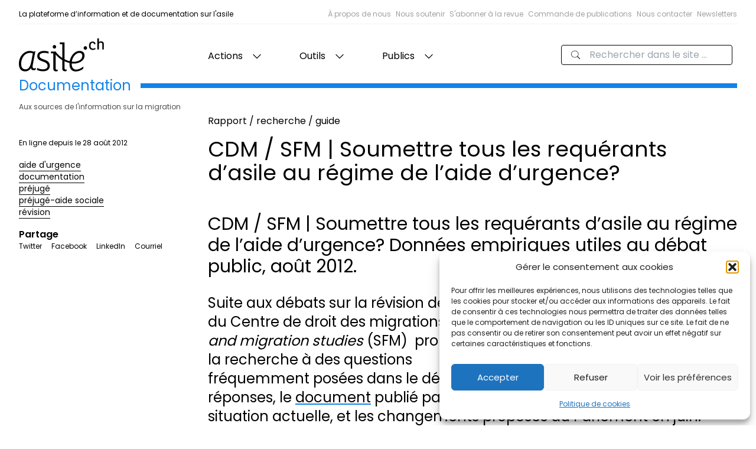

--- FILE ---
content_type: text/html; charset=UTF-8
request_url: https://asile.ch/2012/08/28/cdm-sfm-soumettre-tous-les-requerants-dasile-au-regime-de-laide-durgence/
body_size: 21285
content:
<!doctype html>
<html lang="fr-FR">

<head>
  <meta charset="utf-8">
  <meta http-equiv="x-ua-compatible" content="ie=edge">
  <meta name="viewport" content="width=device-width, initial-scale=1, shrink-to-fit=no">
  <title>CDM / SFM | Soumettre tous les requérants d’asile au régime de l’aide d’urgence? - asile.ch</title>
	<style>img:is([sizes="auto" i], [sizes^="auto," i]) { contain-intrinsic-size: 3000px 1500px }</style>
	
<!-- The SEO Framework : par Sybre Waaijer -->
<meta name="robots" content="max-snippet:-1,max-image-preview:standard,max-video-preview:-1" />
<link rel="canonical" href="https://asile.ch/2012/08/28/cdm-sfm-soumettre-tous-les-requerants-dasile-au-regime-de-laide-durgence/" />
<meta name="description" content="Suite aux débats sur la révision de la loi sur l’asile, quelques collaborateurs du Centre de droit des migrations (CDM) et du Swiss forum for population and…" />
<meta property="og:type" content="article" />
<meta property="og:locale" content="fr_FR" />
<meta property="og:site_name" content="asile.ch" />
<meta property="og:title" content="CDM / SFM | Soumettre tous les requérants d’asile au régime de l’aide d’urgence?" />
<meta property="og:description" content="Suite aux débats sur la révision de la loi sur l’asile, quelques collaborateurs du Centre de droit des migrations (CDM) et du Swiss forum for population and migration studies (SFM) proposent de donner…" />
<meta property="og:url" content="https://asile.ch/2012/08/28/cdm-sfm-soumettre-tous-les-requerants-dasile-au-regime-de-laide-durgence/" />
<meta property="og:image" content="https://asile.ch/wp-content/uploads/2012/08/plateaurepas.jpg" />
<meta property="og:image:width" content="1806" />
<meta property="og:image:height" content="969" />
<meta property="article:published_time" content="2012-08-28T14:02:00+00:00" />
<meta property="article:modified_time" content="2021-08-31T10:18:57+00:00" />
<meta name="twitter:card" content="summary_large_image" />
<meta name="twitter:title" content="CDM / SFM | Soumettre tous les requérants d’asile au régime de l’aide d’urgence?" />
<meta name="twitter:description" content="Suite aux débats sur la révision de la loi sur l’asile, quelques collaborateurs du Centre de droit des migrations (CDM) et du Swiss forum for population and migration studies (SFM) proposent de donner…" />
<meta name="twitter:image" content="https://asile.ch/wp-content/uploads/2012/08/plateaurepas.jpg" />
<script type="application/ld+json">{"@context":"https://schema.org","@graph":[{"@type":"WebSite","@id":"https://asile.ch/#/schema/WebSite","url":"https://asile.ch/","name":"asile.ch","description":"La plateforme d’information et de documentation sur l'asile","inLanguage":"fr-FR","potentialAction":{"@type":"SearchAction","target":{"@type":"EntryPoint","urlTemplate":"https://asile.ch/search/{search_term_string}/"},"query-input":"required name=search_term_string"},"publisher":{"@type":"Organization","@id":"https://asile.ch/#/schema/Organization","name":"asile.ch","url":"https://asile.ch/","logo":{"@type":"ImageObject","url":"https://asile.ch/wp-content/uploads/2024/07/cropped-Favicon-essai-600.png","contentUrl":"https://asile.ch/wp-content/uploads/2024/07/cropped-Favicon-essai-600.png","width":512,"height":512,"contentSize":"102264"}}},{"@type":"WebPage","@id":"https://asile.ch/2012/08/28/cdm-sfm-soumettre-tous-les-requerants-dasile-au-regime-de-laide-durgence/","url":"https://asile.ch/2012/08/28/cdm-sfm-soumettre-tous-les-requerants-dasile-au-regime-de-laide-durgence/","name":"CDM / SFM | Soumettre tous les requérants d’asile au régime de l’aide d’urgence? - asile.ch","description":"Suite aux débats sur la révision de la loi sur l’asile, quelques collaborateurs du Centre de droit des migrations (CDM) et du Swiss forum for population and…","inLanguage":"fr-FR","isPartOf":{"@id":"https://asile.ch/#/schema/WebSite"},"breadcrumb":{"@type":"BreadcrumbList","@id":"https://asile.ch/#/schema/BreadcrumbList","itemListElement":[{"@type":"ListItem","position":1,"item":"https://asile.ch/","name":"asile.ch"},{"@type":"ListItem","position":2,"item":"https://asile.ch/categorie/documentation/","name":"Catégorie : Documentation"},{"@type":"ListItem","position":3,"item":"https://asile.ch/categorie/documentation/publications/","name":"Catégorie : Publications - Analyses récentes"},{"@type":"ListItem","position":4,"name":"CDM / SFM | Soumettre tous les requérants d’asile au régime de l’aide d’urgence?"}]},"potentialAction":{"@type":"ReadAction","target":"https://asile.ch/2012/08/28/cdm-sfm-soumettre-tous-les-requerants-dasile-au-regime-de-laide-durgence/"},"datePublished":"2012-08-28T14:02:00+00:00","dateModified":"2021-08-31T10:18:57+00:00","author":{"@type":"Person","@id":"https://asile.ch/#/schema/Person/bf571825049d6b22ef8296c59e89f923","name":"Vivre Ensemble"}}]}</script>
<!-- / The SEO Framework : par Sybre Waaijer | 22.71ms meta | 9.19ms boot -->

<link rel='dns-prefetch' href='//www.googletagmanager.com' />
<link rel="alternate" type="application/rss+xml" title="asile.ch &raquo; CDM / SFM | Soumettre tous les requérants d’asile au régime de l’aide d’urgence? Flux des commentaires" href="https://asile.ch/2012/08/28/cdm-sfm-soumettre-tous-les-requerants-dasile-au-regime-de-laide-durgence/feed/" />
<script>
window._wpemojiSettings = {"baseUrl":"https:\/\/s.w.org\/images\/core\/emoji\/16.0.1\/72x72\/","ext":".png","svgUrl":"https:\/\/s.w.org\/images\/core\/emoji\/16.0.1\/svg\/","svgExt":".svg","source":{"concatemoji":"https:\/\/asile.ch\/wp-includes\/js\/wp-emoji-release.min.js?ver=6.8.3"}};
/*! This file is auto-generated */
!function(s,n){var o,i,e;function c(e){try{var t={supportTests:e,timestamp:(new Date).valueOf()};sessionStorage.setItem(o,JSON.stringify(t))}catch(e){}}function p(e,t,n){e.clearRect(0,0,e.canvas.width,e.canvas.height),e.fillText(t,0,0);var t=new Uint32Array(e.getImageData(0,0,e.canvas.width,e.canvas.height).data),a=(e.clearRect(0,0,e.canvas.width,e.canvas.height),e.fillText(n,0,0),new Uint32Array(e.getImageData(0,0,e.canvas.width,e.canvas.height).data));return t.every(function(e,t){return e===a[t]})}function u(e,t){e.clearRect(0,0,e.canvas.width,e.canvas.height),e.fillText(t,0,0);for(var n=e.getImageData(16,16,1,1),a=0;a<n.data.length;a++)if(0!==n.data[a])return!1;return!0}function f(e,t,n,a){switch(t){case"flag":return n(e,"\ud83c\udff3\ufe0f\u200d\u26a7\ufe0f","\ud83c\udff3\ufe0f\u200b\u26a7\ufe0f")?!1:!n(e,"\ud83c\udde8\ud83c\uddf6","\ud83c\udde8\u200b\ud83c\uddf6")&&!n(e,"\ud83c\udff4\udb40\udc67\udb40\udc62\udb40\udc65\udb40\udc6e\udb40\udc67\udb40\udc7f","\ud83c\udff4\u200b\udb40\udc67\u200b\udb40\udc62\u200b\udb40\udc65\u200b\udb40\udc6e\u200b\udb40\udc67\u200b\udb40\udc7f");case"emoji":return!a(e,"\ud83e\udedf")}return!1}function g(e,t,n,a){var r="undefined"!=typeof WorkerGlobalScope&&self instanceof WorkerGlobalScope?new OffscreenCanvas(300,150):s.createElement("canvas"),o=r.getContext("2d",{willReadFrequently:!0}),i=(o.textBaseline="top",o.font="600 32px Arial",{});return e.forEach(function(e){i[e]=t(o,e,n,a)}),i}function t(e){var t=s.createElement("script");t.src=e,t.defer=!0,s.head.appendChild(t)}"undefined"!=typeof Promise&&(o="wpEmojiSettingsSupports",i=["flag","emoji"],n.supports={everything:!0,everythingExceptFlag:!0},e=new Promise(function(e){s.addEventListener("DOMContentLoaded",e,{once:!0})}),new Promise(function(t){var n=function(){try{var e=JSON.parse(sessionStorage.getItem(o));if("object"==typeof e&&"number"==typeof e.timestamp&&(new Date).valueOf()<e.timestamp+604800&&"object"==typeof e.supportTests)return e.supportTests}catch(e){}return null}();if(!n){if("undefined"!=typeof Worker&&"undefined"!=typeof OffscreenCanvas&&"undefined"!=typeof URL&&URL.createObjectURL&&"undefined"!=typeof Blob)try{var e="postMessage("+g.toString()+"("+[JSON.stringify(i),f.toString(),p.toString(),u.toString()].join(",")+"));",a=new Blob([e],{type:"text/javascript"}),r=new Worker(URL.createObjectURL(a),{name:"wpTestEmojiSupports"});return void(r.onmessage=function(e){c(n=e.data),r.terminate(),t(n)})}catch(e){}c(n=g(i,f,p,u))}t(n)}).then(function(e){for(var t in e)n.supports[t]=e[t],n.supports.everything=n.supports.everything&&n.supports[t],"flag"!==t&&(n.supports.everythingExceptFlag=n.supports.everythingExceptFlag&&n.supports[t]);n.supports.everythingExceptFlag=n.supports.everythingExceptFlag&&!n.supports.flag,n.DOMReady=!1,n.readyCallback=function(){n.DOMReady=!0}}).then(function(){return e}).then(function(){var e;n.supports.everything||(n.readyCallback(),(e=n.source||{}).concatemoji?t(e.concatemoji):e.wpemoji&&e.twemoji&&(t(e.twemoji),t(e.wpemoji)))}))}((window,document),window._wpemojiSettings);
</script>
<link rel='stylesheet' id='mci-footnotes-jquery-tooltips-pagelayout-none-css' href='https://asile.ch/wp-content/plugins/footnotes/css/footnotes-jqttbrpl0.min.css?ver=2.7.3' media='all' />
<style id='wp-emoji-styles-inline-css'>

	img.wp-smiley, img.emoji {
		display: inline !important;
		border: none !important;
		box-shadow: none !important;
		height: 1em !important;
		width: 1em !important;
		margin: 0 0.07em !important;
		vertical-align: -0.1em !important;
		background: none !important;
		padding: 0 !important;
	}
</style>
<link rel='stylesheet' id='wp-block-library-css' href='https://asile.ch/wp-includes/css/dist/block-library/style.min.css?ver=6.8.3' media='all' />
<style id='global-styles-inline-css'>
:root{--wp--preset--aspect-ratio--square: 1;--wp--preset--aspect-ratio--4-3: 4/3;--wp--preset--aspect-ratio--3-4: 3/4;--wp--preset--aspect-ratio--3-2: 3/2;--wp--preset--aspect-ratio--2-3: 2/3;--wp--preset--aspect-ratio--16-9: 16/9;--wp--preset--aspect-ratio--9-16: 9/16;--wp--preset--color--black: #000000;--wp--preset--color--cyan-bluish-gray: #abb8c3;--wp--preset--color--white: #ffffff;--wp--preset--color--pale-pink: #f78da7;--wp--preset--color--vivid-red: #cf2e2e;--wp--preset--color--luminous-vivid-orange: #ff6900;--wp--preset--color--luminous-vivid-amber: #fcb900;--wp--preset--color--light-green-cyan: #7bdcb5;--wp--preset--color--vivid-green-cyan: #00d084;--wp--preset--color--pale-cyan-blue: #8ed1fc;--wp--preset--color--vivid-cyan-blue: #0693e3;--wp--preset--color--vivid-purple: #9b51e0;--wp--preset--color--prejuges: #0ED1DC;--wp--preset--color--comptoir: #F5F131;--wp--preset--color--documentation: #1383E7;--wp--preset--color--statistiques: #FF5C5C;--wp--preset--color--sensibilisation-dans-les-ecoles: #94E706;--wp--preset--color--revue: #FF56C3;--wp--preset--color--blanc: #ffffff;--wp--preset--color--noir: #000;--wp--preset--color--glossaire: #00A3C3;--wp--preset--color--temoignages: #5500c3;--wp--preset--color--procedure-statuts-et-permis: #EC6805;--wp--preset--color--ressources-documentaires: #798E0C;--wp--preset--color--emploi: #5064A1;--wp--preset--gradient--vivid-cyan-blue-to-vivid-purple: linear-gradient(135deg,rgba(6,147,227,1) 0%,rgb(155,81,224) 100%);--wp--preset--gradient--light-green-cyan-to-vivid-green-cyan: linear-gradient(135deg,rgb(122,220,180) 0%,rgb(0,208,130) 100%);--wp--preset--gradient--luminous-vivid-amber-to-luminous-vivid-orange: linear-gradient(135deg,rgba(252,185,0,1) 0%,rgba(255,105,0,1) 100%);--wp--preset--gradient--luminous-vivid-orange-to-vivid-red: linear-gradient(135deg,rgba(255,105,0,1) 0%,rgb(207,46,46) 100%);--wp--preset--gradient--very-light-gray-to-cyan-bluish-gray: linear-gradient(135deg,rgb(238,238,238) 0%,rgb(169,184,195) 100%);--wp--preset--gradient--cool-to-warm-spectrum: linear-gradient(135deg,rgb(74,234,220) 0%,rgb(151,120,209) 20%,rgb(207,42,186) 40%,rgb(238,44,130) 60%,rgb(251,105,98) 80%,rgb(254,248,76) 100%);--wp--preset--gradient--blush-light-purple: linear-gradient(135deg,rgb(255,206,236) 0%,rgb(152,150,240) 100%);--wp--preset--gradient--blush-bordeaux: linear-gradient(135deg,rgb(254,205,165) 0%,rgb(254,45,45) 50%,rgb(107,0,62) 100%);--wp--preset--gradient--luminous-dusk: linear-gradient(135deg,rgb(255,203,112) 0%,rgb(199,81,192) 50%,rgb(65,88,208) 100%);--wp--preset--gradient--pale-ocean: linear-gradient(135deg,rgb(255,245,203) 0%,rgb(182,227,212) 50%,rgb(51,167,181) 100%);--wp--preset--gradient--electric-grass: linear-gradient(135deg,rgb(202,248,128) 0%,rgb(113,206,126) 100%);--wp--preset--gradient--midnight: linear-gradient(135deg,rgb(2,3,129) 0%,rgb(40,116,252) 100%);--wp--preset--font-size--small: 13px;--wp--preset--font-size--medium: 20px;--wp--preset--font-size--large: 36px;--wp--preset--font-size--x-large: 42px;--wp--preset--spacing--20: 0.44rem;--wp--preset--spacing--30: 0.67rem;--wp--preset--spacing--40: 1rem;--wp--preset--spacing--50: 1.5rem;--wp--preset--spacing--60: 2.25rem;--wp--preset--spacing--70: 3.38rem;--wp--preset--spacing--80: 5.06rem;--wp--preset--shadow--natural: 6px 6px 9px rgba(0, 0, 0, 0.2);--wp--preset--shadow--deep: 12px 12px 50px rgba(0, 0, 0, 0.4);--wp--preset--shadow--sharp: 6px 6px 0px rgba(0, 0, 0, 0.2);--wp--preset--shadow--outlined: 6px 6px 0px -3px rgba(255, 255, 255, 1), 6px 6px rgba(0, 0, 0, 1);--wp--preset--shadow--crisp: 6px 6px 0px rgba(0, 0, 0, 1);}:where(body) { margin: 0; }.wp-site-blocks > .alignleft { float: left; margin-right: 2em; }.wp-site-blocks > .alignright { float: right; margin-left: 2em; }.wp-site-blocks > .aligncenter { justify-content: center; margin-left: auto; margin-right: auto; }:where(.is-layout-flex){gap: 0.5em;}:where(.is-layout-grid){gap: 0.5em;}.is-layout-flow > .alignleft{float: left;margin-inline-start: 0;margin-inline-end: 2em;}.is-layout-flow > .alignright{float: right;margin-inline-start: 2em;margin-inline-end: 0;}.is-layout-flow > .aligncenter{margin-left: auto !important;margin-right: auto !important;}.is-layout-constrained > .alignleft{float: left;margin-inline-start: 0;margin-inline-end: 2em;}.is-layout-constrained > .alignright{float: right;margin-inline-start: 2em;margin-inline-end: 0;}.is-layout-constrained > .aligncenter{margin-left: auto !important;margin-right: auto !important;}.is-layout-constrained > :where(:not(.alignleft):not(.alignright):not(.alignfull)){margin-left: auto !important;margin-right: auto !important;}body .is-layout-flex{display: flex;}.is-layout-flex{flex-wrap: wrap;align-items: center;}.is-layout-flex > :is(*, div){margin: 0;}body .is-layout-grid{display: grid;}.is-layout-grid > :is(*, div){margin: 0;}body{padding-top: 0px;padding-right: 0px;padding-bottom: 0px;padding-left: 0px;}a:where(:not(.wp-element-button)){text-decoration: underline;}:root :where(.wp-element-button, .wp-block-button__link){background-color: #32373c;border-width: 0;color: #fff;font-family: inherit;font-size: inherit;line-height: inherit;padding: calc(0.667em + 2px) calc(1.333em + 2px);text-decoration: none;}.has-black-color{color: var(--wp--preset--color--black) !important;}.has-cyan-bluish-gray-color{color: var(--wp--preset--color--cyan-bluish-gray) !important;}.has-white-color{color: var(--wp--preset--color--white) !important;}.has-pale-pink-color{color: var(--wp--preset--color--pale-pink) !important;}.has-vivid-red-color{color: var(--wp--preset--color--vivid-red) !important;}.has-luminous-vivid-orange-color{color: var(--wp--preset--color--luminous-vivid-orange) !important;}.has-luminous-vivid-amber-color{color: var(--wp--preset--color--luminous-vivid-amber) !important;}.has-light-green-cyan-color{color: var(--wp--preset--color--light-green-cyan) !important;}.has-vivid-green-cyan-color{color: var(--wp--preset--color--vivid-green-cyan) !important;}.has-pale-cyan-blue-color{color: var(--wp--preset--color--pale-cyan-blue) !important;}.has-vivid-cyan-blue-color{color: var(--wp--preset--color--vivid-cyan-blue) !important;}.has-vivid-purple-color{color: var(--wp--preset--color--vivid-purple) !important;}.has-prejuges-color{color: var(--wp--preset--color--prejuges) !important;}.has-comptoir-color{color: var(--wp--preset--color--comptoir) !important;}.has-documentation-color{color: var(--wp--preset--color--documentation) !important;}.has-statistiques-color{color: var(--wp--preset--color--statistiques) !important;}.has-sensibilisation-dans-les-ecoles-color{color: var(--wp--preset--color--sensibilisation-dans-les-ecoles) !important;}.has-revue-color{color: var(--wp--preset--color--revue) !important;}.has-blanc-color{color: var(--wp--preset--color--blanc) !important;}.has-noir-color{color: var(--wp--preset--color--noir) !important;}.has-glossaire-color{color: var(--wp--preset--color--glossaire) !important;}.has-temoignages-color{color: var(--wp--preset--color--temoignages) !important;}.has-procedure-statuts-et-permis-color{color: var(--wp--preset--color--procedure-statuts-et-permis) !important;}.has-ressources-documentaires-color{color: var(--wp--preset--color--ressources-documentaires) !important;}.has-emploi-color{color: var(--wp--preset--color--emploi) !important;}.has-black-background-color{background-color: var(--wp--preset--color--black) !important;}.has-cyan-bluish-gray-background-color{background-color: var(--wp--preset--color--cyan-bluish-gray) !important;}.has-white-background-color{background-color: var(--wp--preset--color--white) !important;}.has-pale-pink-background-color{background-color: var(--wp--preset--color--pale-pink) !important;}.has-vivid-red-background-color{background-color: var(--wp--preset--color--vivid-red) !important;}.has-luminous-vivid-orange-background-color{background-color: var(--wp--preset--color--luminous-vivid-orange) !important;}.has-luminous-vivid-amber-background-color{background-color: var(--wp--preset--color--luminous-vivid-amber) !important;}.has-light-green-cyan-background-color{background-color: var(--wp--preset--color--light-green-cyan) !important;}.has-vivid-green-cyan-background-color{background-color: var(--wp--preset--color--vivid-green-cyan) !important;}.has-pale-cyan-blue-background-color{background-color: var(--wp--preset--color--pale-cyan-blue) !important;}.has-vivid-cyan-blue-background-color{background-color: var(--wp--preset--color--vivid-cyan-blue) !important;}.has-vivid-purple-background-color{background-color: var(--wp--preset--color--vivid-purple) !important;}.has-prejuges-background-color{background-color: var(--wp--preset--color--prejuges) !important;}.has-comptoir-background-color{background-color: var(--wp--preset--color--comptoir) !important;}.has-documentation-background-color{background-color: var(--wp--preset--color--documentation) !important;}.has-statistiques-background-color{background-color: var(--wp--preset--color--statistiques) !important;}.has-sensibilisation-dans-les-ecoles-background-color{background-color: var(--wp--preset--color--sensibilisation-dans-les-ecoles) !important;}.has-revue-background-color{background-color: var(--wp--preset--color--revue) !important;}.has-blanc-background-color{background-color: var(--wp--preset--color--blanc) !important;}.has-noir-background-color{background-color: var(--wp--preset--color--noir) !important;}.has-glossaire-background-color{background-color: var(--wp--preset--color--glossaire) !important;}.has-temoignages-background-color{background-color: var(--wp--preset--color--temoignages) !important;}.has-procedure-statuts-et-permis-background-color{background-color: var(--wp--preset--color--procedure-statuts-et-permis) !important;}.has-ressources-documentaires-background-color{background-color: var(--wp--preset--color--ressources-documentaires) !important;}.has-emploi-background-color{background-color: var(--wp--preset--color--emploi) !important;}.has-black-border-color{border-color: var(--wp--preset--color--black) !important;}.has-cyan-bluish-gray-border-color{border-color: var(--wp--preset--color--cyan-bluish-gray) !important;}.has-white-border-color{border-color: var(--wp--preset--color--white) !important;}.has-pale-pink-border-color{border-color: var(--wp--preset--color--pale-pink) !important;}.has-vivid-red-border-color{border-color: var(--wp--preset--color--vivid-red) !important;}.has-luminous-vivid-orange-border-color{border-color: var(--wp--preset--color--luminous-vivid-orange) !important;}.has-luminous-vivid-amber-border-color{border-color: var(--wp--preset--color--luminous-vivid-amber) !important;}.has-light-green-cyan-border-color{border-color: var(--wp--preset--color--light-green-cyan) !important;}.has-vivid-green-cyan-border-color{border-color: var(--wp--preset--color--vivid-green-cyan) !important;}.has-pale-cyan-blue-border-color{border-color: var(--wp--preset--color--pale-cyan-blue) !important;}.has-vivid-cyan-blue-border-color{border-color: var(--wp--preset--color--vivid-cyan-blue) !important;}.has-vivid-purple-border-color{border-color: var(--wp--preset--color--vivid-purple) !important;}.has-prejuges-border-color{border-color: var(--wp--preset--color--prejuges) !important;}.has-comptoir-border-color{border-color: var(--wp--preset--color--comptoir) !important;}.has-documentation-border-color{border-color: var(--wp--preset--color--documentation) !important;}.has-statistiques-border-color{border-color: var(--wp--preset--color--statistiques) !important;}.has-sensibilisation-dans-les-ecoles-border-color{border-color: var(--wp--preset--color--sensibilisation-dans-les-ecoles) !important;}.has-revue-border-color{border-color: var(--wp--preset--color--revue) !important;}.has-blanc-border-color{border-color: var(--wp--preset--color--blanc) !important;}.has-noir-border-color{border-color: var(--wp--preset--color--noir) !important;}.has-glossaire-border-color{border-color: var(--wp--preset--color--glossaire) !important;}.has-temoignages-border-color{border-color: var(--wp--preset--color--temoignages) !important;}.has-procedure-statuts-et-permis-border-color{border-color: var(--wp--preset--color--procedure-statuts-et-permis) !important;}.has-ressources-documentaires-border-color{border-color: var(--wp--preset--color--ressources-documentaires) !important;}.has-emploi-border-color{border-color: var(--wp--preset--color--emploi) !important;}.has-vivid-cyan-blue-to-vivid-purple-gradient-background{background: var(--wp--preset--gradient--vivid-cyan-blue-to-vivid-purple) !important;}.has-light-green-cyan-to-vivid-green-cyan-gradient-background{background: var(--wp--preset--gradient--light-green-cyan-to-vivid-green-cyan) !important;}.has-luminous-vivid-amber-to-luminous-vivid-orange-gradient-background{background: var(--wp--preset--gradient--luminous-vivid-amber-to-luminous-vivid-orange) !important;}.has-luminous-vivid-orange-to-vivid-red-gradient-background{background: var(--wp--preset--gradient--luminous-vivid-orange-to-vivid-red) !important;}.has-very-light-gray-to-cyan-bluish-gray-gradient-background{background: var(--wp--preset--gradient--very-light-gray-to-cyan-bluish-gray) !important;}.has-cool-to-warm-spectrum-gradient-background{background: var(--wp--preset--gradient--cool-to-warm-spectrum) !important;}.has-blush-light-purple-gradient-background{background: var(--wp--preset--gradient--blush-light-purple) !important;}.has-blush-bordeaux-gradient-background{background: var(--wp--preset--gradient--blush-bordeaux) !important;}.has-luminous-dusk-gradient-background{background: var(--wp--preset--gradient--luminous-dusk) !important;}.has-pale-ocean-gradient-background{background: var(--wp--preset--gradient--pale-ocean) !important;}.has-electric-grass-gradient-background{background: var(--wp--preset--gradient--electric-grass) !important;}.has-midnight-gradient-background{background: var(--wp--preset--gradient--midnight) !important;}.has-small-font-size{font-size: var(--wp--preset--font-size--small) !important;}.has-medium-font-size{font-size: var(--wp--preset--font-size--medium) !important;}.has-large-font-size{font-size: var(--wp--preset--font-size--large) !important;}.has-x-large-font-size{font-size: var(--wp--preset--font-size--x-large) !important;}
:where(.wp-block-post-template.is-layout-flex){gap: 1.25em;}:where(.wp-block-post-template.is-layout-grid){gap: 1.25em;}
:where(.wp-block-columns.is-layout-flex){gap: 2em;}:where(.wp-block-columns.is-layout-grid){gap: 2em;}
:root :where(.wp-block-pullquote){font-size: 1.5em;line-height: 1.6;}
</style>
<link rel='stylesheet' id='cmplz-general-css' href='https://asile.ch/wp-content/plugins/complianz-gdpr/assets/css/cookieblocker.min.css?ver=1766004095' media='all' />
<link rel='stylesheet' id='search-filter-plugin-styles-css' href='https://asile.ch/wp-content/plugins/search-filter-pro/public/assets/css/search-filter.min.css?ver=2.5.21' media='all' />
<link rel='stylesheet' id='qtip2-css' href='https://asile.ch/wp-content/plugins/text-hover/assets/jquery.qtip.min.css?ver=3.0.3' media='all' />
<link rel='stylesheet' id='text-hover-css' href='https://asile.ch/wp-content/plugins/text-hover/assets/text-hover.css?ver=4.2' media='all' />
<link rel='stylesheet' id='sage/app.css-css' href='https://asile.ch/wp-content/themes/asi/public/styles/app.css?id=3b40a576f2f242666d25' media='all' />
<script src="https://asile.ch/wp-includes/js/jquery/jquery.min.js?ver=3.7.1" id="jquery-core-js"></script>
<script src="https://asile.ch/wp-includes/js/jquery/jquery-migrate.min.js?ver=3.4.1" id="jquery-migrate-js"></script>
<script src="https://asile.ch/wp-content/plugins/footnotes/js/jquery.tools.min.js?ver=1.2.7.redacted.2" id="mci-footnotes-jquery-tools-js"></script>

<!-- Extrait de code de la balise Google (gtag.js) ajouté par Site Kit -->
<!-- Extrait Google Analytics ajouté par Site Kit -->
<script src="https://www.googletagmanager.com/gtag/js?id=GT-W6VSZQN" id="google_gtagjs-js" async></script>
<script id="google_gtagjs-js-after">
window.dataLayer = window.dataLayer || [];function gtag(){dataLayer.push(arguments);}
gtag("set","linker",{"domains":["asile.ch"]});
gtag("js", new Date());
gtag("set", "developer_id.dZTNiMT", true);
gtag("config", "GT-W6VSZQN");
</script>
<link rel="https://api.w.org/" href="https://asile.ch/wp-json/" /><link rel="alternate" title="JSON" type="application/json" href="https://asile.ch/wp-json/wp/v2/posts/5311" /><link rel="EditURI" type="application/rsd+xml" title="RSD" href="https://asile.ch/xmlrpc.php?rsd" />
<link rel="alternate" title="oEmbed (JSON)" type="application/json+oembed" href="https://asile.ch/wp-json/oembed/1.0/embed?url=https%3A%2F%2Fasile.ch%2F2012%2F08%2F28%2Fcdm-sfm-soumettre-tous-les-requerants-dasile-au-regime-de-laide-durgence%2F" />
<link rel="alternate" title="oEmbed (XML)" type="text/xml+oembed" href="https://asile.ch/wp-json/oembed/1.0/embed?url=https%3A%2F%2Fasile.ch%2F2012%2F08%2F28%2Fcdm-sfm-soumettre-tous-les-requerants-dasile-au-regime-de-laide-durgence%2F&#038;format=xml" />
<meta name="generator" content="Site Kit by Google 1.171.0" /><script>document.documentElement.className += " js";</script>
			<style>.cmplz-hidden {
					display: none !important;
				}</style><link rel="icon" href="https://asile.ch/wp-content/uploads/2024/07/cropped-Favicon-essai-600-150x150.png" sizes="32x32" />
<link rel="icon" href="https://asile.ch/wp-content/uploads/2024/07/cropped-Favicon-essai-600-300x300.png" sizes="192x192" />
<link rel="apple-touch-icon" href="https://asile.ch/wp-content/uploads/2024/07/cropped-Favicon-essai-600-300x300.png" />
<meta name="msapplication-TileImage" content="https://asile.ch/wp-content/uploads/2024/07/cropped-Favicon-essai-600-300x300.png" />

<style type="text/css" media="all">
.footnotes_reference_container {margin-top: 24px !important; margin-bottom: 0px !important;}
.footnote_container_prepare > h5 {border-bottom: 1px solid #aaaaaa !important;}
.footnote_tooltip { font-size: 13.0px !important; color: #000000 !important; background-color: #ffffff !important; border-width: 1px !important; border-style: solid !important; border-color: #cccc99 !important; -webkit-box-shadow: 2px 2px 11px #666666; -moz-box-shadow: 2px 2px 11px #666666; box-shadow: 2px 2px 11px #666666; max-width: 450px !important;}


</style>
</head>

<body data-cmplz=1 class="wp-singular post-template-default single single-post postid-5311 single-format-standard wp-embed-responsive wp-theme-asi post-cdm-sfm-soumettre-tous-les-requerants-dasile-au-regime-de-laide-durgence cdm-sfm-soumettre-tous-les-requerants-dasile-au-regime-de-laide-durgence">
      <div class="c-site-layout  color--documentation ">

    <a class="sr-only focus:not-sr-only" href="#main">
        Aller au contenu
    </a>
    <header class="c-site-header flex flex-col">
    <div class="c-header-top">
        <div class="c-header-top-desc">
            La plateforme d’information et de documentation sur l'asile
        </div>
        <ul class="hidden c-header-top-nav md:flex">
                    <li class="c-header-top-menu-item ml-2  ">
                <a href="https://asile.ch/association/">
                    À propos de nous
                </a>
            </li>
                    <li class="c-header-top-menu-item ml-2  ">
                <a href="https://asile.ch/association/comment-nous-soutenir/">
                    Nous soutenir
                </a>
            </li>
                    <li class="c-header-top-menu-item ml-2  ">
                <a href="https://asile.ch/revue/abonnement/">
                    S&#039;abonner à la revue
                </a>
            </li>
                    <li class="c-header-top-menu-item ml-2  ">
                <a href="https://asile.ch/notre-regard/commandes-de-publications/">
                    Commande de publications
                </a>
            </li>
                    <li class="c-header-top-menu-item ml-2  ">
                <a href="https://asile.ch/association/contacts/">
                    Nous contacter
                </a>
            </li>
                    <li class="c-header-top-menu-item ml-2  ">
                <a href="https://asile.ch/newsletter/">
                    Newsletters
                </a>
            </li>
            </ul>
    </div>
    <div class="c-header-nav">
        <a class="c-header-nav-logo" href="https://asile.ch/">
            <svg class="h-full w-36" width="708" height="273" viewBox="0 0 708 273" fill="none"
                xmlns="http://www.w3.org/2000/svg">
                <path
                    d="M150.287 260.649C197.335 280.225 257.327 275.054 257.327 225.478C257.327 164.513 171.499 182.756 171.499 143.549C171.499 116.08 220.701 114.804 246.907 125.541V108.939C205.934 95.2281 152.814 103.449 152.814 146.392C152.814 200.071 238.958 180.713 238.958 227.13C238.958 262.219 185.651 260.782 152.497 243.732L150.287 260.649Z"
                    fill="currentColor" />
                <path
                    d="M553.158 93.7441C561.598 93.7441 567.538 87.1801 567.538 79.0521C567.538 70.9241 561.598 64.3587 553.158 64.3587C544.718 64.3587 538.777 70.9241 538.777 79.0521C538.777 87.1801 544.718 93.7441 553.158 93.7441Z"
                    fill="currentColor" />
                <path
                    d="M440.547 191.935C444.969 155.623 473.386 119.312 503.698 119.312C520.75 119.312 528.011 130.993 528.011 144.887C528.011 183.094 474.018 197.303 440.547 191.935ZM471.807 272.768C489.173 272.768 516.645 266.452 536.221 249.403L536.854 232.172C520.118 246.066 495.489 257.297 477.806 257.297C458.23 257.297 437.074 244.035 439.915 206.143C485.701 214.039 546.643 190.356 546.643 142.36C546.643 117.732 530.538 103.207 505.593 103.207C457.282 103.207 420.971 157.203 420.971 210.564C420.971 244.035 435.179 272.768 471.807 272.768Z"
                    fill="currentColor" />
                <path
                    d="M429.471 190.763C379.811 177.828 332.631 148.559 305.51 108.379L296.111 120.067C329.563 166.731 374.934 192.76 427.843 204.235L429.471 190.763Z"
                    fill="currentColor" />
                <path
                    d="M638.633 46.0774L626.526 48.6588C625.138 39.3294 620.175 35.9561 613.626 35.9561C601.718 35.9561 596.359 47.0694 596.359 60.9628C596.359 77.6334 604.457 84.5214 617.357 84.5214C625.495 84.5214 631.327 81.4054 636.29 77.6334V88.9468C629.542 93.1134 623.651 95.1534 615.513 95.1534C597.055 95.1534 583.657 84.1828 583.657 61.3588C583.657 52.2308 585.642 25.8334 613.427 25.8334C628.345 25.8334 635.855 32.9788 638.633 46.0774Z"
                    fill="currentColor" />
                <path
                    d="M653.221 91.3294H665.837V53.5107C665.837 47.8774 665.837 34.8014 680.523 34.8014C694.805 34.8014 694.805 47.2747 694.805 51.0961V91.3294H707.422V51.0961C707.422 37.6187 703.455 24.5427 684.747 24.5427C677.706 24.5427 670.666 26.3521 665.837 30.9801V5.6272e-05H653.221V91.3294Z"
                    fill="currentColor" />
                <path
                    d="M55.6615 255.295C32.5296 255.295 18.7948 241.194 18.7948 208.997C18.7948 172.435 41.0083 119.593 92.638 119.593C98.578 119.593 106.649 120.128 115.715 123.255L104.89 182.023C95.8233 232.039 82.4448 254.444 55.6615 255.295ZM51.7369 271.957C75.9765 271.957 92.662 258.101 100.239 244.84C101.505 255.889 109.611 262.485 120.663 262.485C125.399 262.485 132.675 262.075 139.306 258.601L141.505 242.908C137.083 246.066 131.085 247.644 126.347 247.644C116.559 247.644 111.506 240.699 115.297 219.857L137.083 104.923L123.505 109.659C113.086 106.185 102.731 103.343 90.7313 103.343C43.9989 103.343 0 146.453 0 209.289C0 250.652 18.6 271.957 51.7369 271.957Z"
                    fill="currentColor" />
                <path
                    d="M295.77 84.0174C304.21 84.0174 310.151 77.4534 310.151 69.3254C310.151 61.1974 304.21 54.6321 295.77 54.6321C287.33 54.6321 281.39 61.1974 281.39 69.3254C281.39 77.4534 287.33 84.0174 295.77 84.0174Z"
                    fill="currentColor" />
                <path
                    d="M322.451 269.947C319.687 271.289 313.471 272.296 308.983 272.296C293.789 272.296 286.382 264.24 286.382 248.129V123.315H266.193V108.379H305.529V240.744C305.529 254.171 307.257 258.199 315.199 258.199C318.653 258.199 321.415 257.527 323.487 256.52L322.451 269.947Z"
                    fill="currentColor" />
                <path
                    d="M360.905 47.6788H340.81V32.7255H380.054V239.77C380.054 253.196 381.782 257.224 389.725 257.224C393.178 257.224 395.941 256.552 398.013 255.545L396.977 268.972C394.213 270.315 387.997 271.321 383.509 271.321C368.313 271.321 360.905 263.266 360.905 247.155V47.6788Z"
                    fill="currentColor" />
            </svg>
        </a>
        <nav class="c-header-nav-menu hidden lg:flex lg:pl-12 xl:pl-36 xl:pr-36">
                            <div class="menu-main-container"><ul id="menu-main" class="c-menu-desktop"><li id="menu-item-78702" class="menu-item menu-item-type-custom menu-item-object-custom menu-item-has-children menu-item-78702"><a href="#">Actions</a>
<ul class="sub-menu">
	<li id="menu-item-72046" class="menu-item menu-item-type-post_type menu-item-object-page menu-item-72046"><a href="https://asile.ch/notre-regard/">Notre regard</a></li>
	<li id="menu-item-70819" class="menu-item menu-item-type-post_type menu-item-object-page menu-item-70819"><a href="https://asile.ch/documentation/">Documentation</a></li>
	<li id="menu-item-26250" class="projet-comptoir menu-item menu-item-type-post_type menu-item-object-page menu-item-26250"><a href="https://asile.ch/comptoir-des-medias/">Comptoir <br>des médias</a></li>
	<li id="menu-item-70797" class="menu-item menu-item-type-post_type menu-item-object-page menu-item-70797"><a href="https://asile.ch/prejuge/">Préjugés sur l’asile</a></li>
	<li id="menu-item-71999" class="menu-item menu-item-type-post_type menu-item-object-page menu-item-71999"><a href="https://asile.ch/statistiques/">Statistiques de l’asile</a></li>
	<li id="menu-item-54905" class="projet-ecole menu-item menu-item-type-post_type menu-item-object-ecole menu-item-54905"><a href="https://asile.ch/ecole/">Sensibilisation</a></li>
	<li id="menu-item-87832" class="menu-item menu-item-type-post_type menu-item-object-page menu-item-87832"><a href="https://asile.ch/emploi/">Réfugié·es &amp; emploi</a></li>
</ul>
</li>
<li id="menu-item-78704" class="menu-item menu-item-type-custom menu-item-object-custom menu-item-has-children menu-item-78704"><a href="#">Outils</a>
<ul class="sub-menu">
	<li id="menu-item-26252" class="projet-revue menu-item menu-item-type-post_type menu-item-object-page menu-item-26252"><a href="https://asile.ch/revue/">Revue <br>asile.ch</a></li>
	<li id="menu-item-87833" class="menu-item menu-item-type-post_type menu-item-object-page menu-item-87833"><a href="https://asile.ch/notre-regard/publications-vivre-ensemble/">Nos publications</a></li>
	<li id="menu-item-77766" class="menu-item menu-item-type-post_type menu-item-object-page menu-item-77766"><a href="https://asile.ch/procedure-dasile-permis-et-droits/">Procédure d’asile, permis et droits</a></li>
	<li id="menu-item-39633" class="projet-memots menu-item menu-item-type-post_type menu-item-object-page menu-item-39633"><a href="https://asile.ch/memots/">Glossaire<br> de l&rsquo;asile</a></li>
	<li id="menu-item-76997" class="menu-item menu-item-type-post_type menu-item-object-page menu-item-76997"><a href="https://asile.ch/temoignages/">Témoignages</a></li>
	<li id="menu-item-70894" class="menu-item menu-item-type-post_type menu-item-object-page menu-item-70894"><a href="https://asile.ch/ressources-documentaires/">Ressources documentaires</a></li>
	<li id="menu-item-70897" class="menu-item menu-item-type-post_type menu-item-object-page menu-item-70897"><a href="https://asile.ch/contacts-utiles/">Contacts utiles</a></li>
	<li id="menu-item-81864" class="menu-item menu-item-type-custom menu-item-object-custom menu-item-81864"><a href="/agenda">Agenda</a></li>
</ul>
</li>
<li id="menu-item-78703" class="menu-item menu-item-type-custom menu-item-object-custom menu-item-has-children menu-item-78703"><a href="#">Publics</a>
<ul class="sub-menu">
	<li id="menu-item-71425" class="menu-item menu-item-type-post_type menu-item-object-page menu-item-71425"><a href="https://asile.ch/journalistes/">Pour les journalistes</a></li>
	<li id="menu-item-72019" class="menu-item menu-item-type-post_type menu-item-object-page menu-item-72019"><a href="https://asile.ch/pour-les-enseignantes/">Pour les enseignant·es</a></li>
</ul>
</li>
</ul></div>
                    </nav>
        <div class="c-header-nav-search hidden flex-1 px-2 md:block"><form role="search" method="get" class="relative search-form c-search-form" action="https://asile.ch/recherche/">
  <label class="flex items-center w-full p-1 px-4 text-base font-normal bg-white border border-black rounded">
    <button type="submit" class="flex items-center cursor-pointer c-search-form-submit">
      <span class="hidden screen-reader-text">Rechercher</span>
      <img src="https://asile.ch/wp-content/themes/asi/public/images/search.svg?id=1d9904b8709b3203f742" class="w-4 h-4">
    </button>
    <span class="hidden screen-reader-text">Recherche:</span>
    <input type="search" name="_sf_s" class="w-full px-2 ml-2 bg-transparent"
      placeholder="Rechercher dans le site &hellip;" value="">
  </label>

</form>

        </div>
        <div class="c-header-nav-search js-mobileNavHeader flex flex-1 flex-col p-2 md:hidden">
            <a class="c-header-nav-logo py-4" href="https://asile.ch/">
                <img src="https://asile.ch/wp-content/themes/asi/public/images/logo_grand_bleu.png?id=23dc97345836b81a1159" alt="https://asile.ch" class="h-auto w-48">
            </a>
            <form role="search" method="get" class="relative search-form c-search-form" action="https://asile.ch/recherche/">
  <label class="flex items-center w-full p-1 px-4 text-base font-normal bg-white border border-black rounded">
    <button type="submit" class="flex items-center cursor-pointer c-search-form-submit">
      <span class="hidden screen-reader-text">Rechercher</span>
      <img src="https://asile.ch/wp-content/themes/asi/public/images/search.svg?id=1d9904b8709b3203f742" class="w-4 h-4">
    </button>
    <span class="hidden screen-reader-text">Recherche:</span>
    <input type="search" name="_sf_s" class="w-full px-2 ml-2 bg-transparent"
      placeholder="Rechercher dans le site &hellip;" value="">
  </label>

</form>

        </div>
        <div class="c-header-mobile ml-24 lg:hidden">
            <nav id="js-mobile-menu-trigger" class="text-left">
                <a class="mburger mburger--spin" href="#main-nav">
                    <span class="txt">MENU</span>
                    <b></b>
                    <b></b>
                    <b></b>
                </a>
            </nav>
            <nav id="mobile-nav" class="js-mobile-menu">
                <div class="menu-mobile-container"><ul id="menu-mobile" class="menu"><li id="menu-item-2621" class="menu-item menu-item-type-post_type menu-item-object-page menu-item-home menu-item-2621"><a href="https://asile.ch/">Accueil</a></li>
<li id="menu-item-79163" class="menu-item menu-item-type-custom menu-item-object-custom menu-item-has-children menu-item-79163"><a>Actions</a>
<ul class="sub-menu">
	<li id="menu-item-79182" class="menu-item menu-item-type-post_type menu-item-object-page menu-item-79182"><a href="https://asile.ch/notre-regard/">Notre regard</a></li>
	<li id="menu-item-79191" class="menu-item menu-item-type-post_type menu-item-object-page menu-item-79191"><a href="https://asile.ch/documentation/">Documentation</a></li>
	<li id="menu-item-15529" class="menu-item menu-item-type-post_type menu-item-object-page menu-item-has-children menu-item-15529"><a href="https://asile.ch/comptoir-des-medias/">Comptoir des médias</a>
	<ul class="sub-menu">
		<li id="menu-item-79185" class="menu-item menu-item-type-post_type menu-item-object-page menu-item-79185"><a href="https://asile.ch/comptoir-des-medias/choix-du-comptoir/">Choix du Comptoir</a></li>
		<li id="menu-item-79186" class="menu-item menu-item-type-post_type menu-item-object-page menu-item-79186"><a href="https://asile.ch/comptoir-des-medias/decryptages-medias/">Décryptages médias</a></li>
		<li id="menu-item-79187" class="menu-item menu-item-type-post_type menu-item-object-page menu-item-79187"><a href="https://asile.ch/comptoir-des-medias/ethique-migration-medias-documentation/">Ethique et déontologique journalistique</a></li>
		<li id="menu-item-79188" class="menu-item menu-item-type-post_type menu-item-object-page menu-item-79188"><a href="https://asile.ch/comptoir-des-medias/impact-et-interventions/">Impact et interventions</a></li>
	</ul>
</li>
	<li id="menu-item-79198" class="menu-item menu-item-type-post_type menu-item-object-page menu-item-has-children menu-item-79198"><a href="https://asile.ch/prejuge/">Préjugé sur l’asile</a>
	<ul class="sub-menu">
		<li id="menu-item-79259" class="menu-item menu-item-type-post_type menu-item-object-prejuge menu-item-79259"><a href="https://asile.ch/prejuge/invasion/">Invasion ? Les chiffres de l’asile en Suisse</a></li>
		<li id="menu-item-79260" class="menu-item menu-item-type-post_type menu-item-object-prejuge menu-item-79260"><a href="https://asile.ch/prejuge/libre-choix/">Libre choix? Motifs de fuite et statuts</a></li>
		<li id="menu-item-79264" class="menu-item menu-item-type-post_type menu-item-object-prejuge menu-item-79264"><a href="https://asile.ch/prejuge/tromperie/">Tromperie? Le besoin de protection</a></li>
		<li id="menu-item-79265" class="menu-item menu-item-type-post_type menu-item-object-prejuge menu-item-79265"><a href="https://asile.ch/prejuge/afflux/">Afflux? Déplacés et réfugiés dans le monde</a></li>
		<li id="menu-item-79261" class="menu-item menu-item-type-post_type menu-item-object-prejuge menu-item-79261"><a href="https://asile.ch/prejuge/mensonge/">Mensonge ? Vraisemblance et preuves</a></li>
		<li id="menu-item-79263" class="menu-item menu-item-type-post_type menu-item-object-prejuge menu-item-79263"><a href="https://asile.ch/prejuge/profit/">Profit ? Conditions de vie et aide sociale</a></li>
		<li id="menu-item-79262" class="menu-item menu-item-type-post_type menu-item-object-prejuge menu-item-79262"><a href="https://asile.ch/prejuge/oisivete/">Oisiveté? Accès au marché de l’emploi</a></li>
		<li id="menu-item-79266" class="menu-item menu-item-type-post_type menu-item-object-prejuge menu-item-79266"><a href="https://asile.ch/prejuge/criminalite/">Criminalité? Les statistiques décryptées</a></li>
		<li id="menu-item-79267" class="menu-item menu-item-type-post_type menu-item-object-prejuge menu-item-79267"><a href="https://asile.ch/prejuge/detention/">Détention? La criminalisation des exilé·es</a></li>
	</ul>
</li>
	<li id="menu-item-79199" class="menu-item menu-item-type-post_type menu-item-object-page menu-item-has-children menu-item-79199"><a href="https://asile.ch/statistiques/">Statistiques de l’asile</a>
	<ul class="sub-menu">
		<li id="menu-item-79202" class="menu-item menu-item-type-post_type menu-item-object-statistique menu-item-79202"><a href="https://asile.ch/statistique/les-donnees-statistiques/">Les données statistiques</a></li>
		<li id="menu-item-79201" class="menu-item menu-item-type-post_type menu-item-object-statistique menu-item-has-children menu-item-79201"><a href="https://asile.ch/statistique/demandes-dasile/">Demandes d’asile</a>
		<ul class="sub-menu">
			<li id="menu-item-79283" class="menu-item menu-item-type-post_type menu-item-object-statistique menu-item-79283"><a href="https://asile.ch/statistique/les-donnees-statistiques/evolution-demandes-dasile/">Évolution des demandes d’asile</a></li>
			<li id="menu-item-79282" class="menu-item menu-item-type-post_type menu-item-object-statistique menu-item-79282"><a href="https://asile.ch/statistique/caracteristiques-des-demandes-dasile/">Caractéristiques des demandes d’asile</a></li>
			<li id="menu-item-79284" class="menu-item menu-item-type-post_type menu-item-object-statistique menu-item-79284"><a href="https://asile.ch/statistique/les-demandes-dasile-en-europe/">Comparaison européenne</a></li>
		</ul>
</li>
		<li id="menu-item-79200" class="menu-item menu-item-type-post_type menu-item-object-statistique menu-item-has-children menu-item-79200"><a href="https://asile.ch/statistique/procedure/">Procédure</a>
		<ul class="sub-menu">
			<li id="menu-item-79288" class="menu-item menu-item-type-post_type menu-item-object-statistique menu-item-79288"><a href="https://asile.ch/statistique/la-non-entree-en-matiere/">Dublin et la non-entrée en matière</a></li>
			<li id="menu-item-79290" class="menu-item menu-item-type-post_type menu-item-object-statistique menu-item-79290"><a href="https://asile.ch/statistique/decisions-sur-le-fond/">Décisions sur le fond</a></li>
			<li id="menu-item-79289" class="menu-item menu-item-type-post_type menu-item-object-statistique menu-item-79289"><a href="https://asile.ch/statistique/besoin-de-protection/">Besoin de protection</a></li>
		</ul>
</li>
		<li id="menu-item-79203" class="menu-item menu-item-type-post_type menu-item-object-statistique menu-item-79203"><a href="https://asile.ch/statistique/cartographier-les-migrations/">Cartographier les migrations</a></li>
	</ul>
</li>
	<li id="menu-item-79204" class="menu-item menu-item-type-post_type menu-item-object-page menu-item-has-children menu-item-79204"><a href="https://asile.ch/ecole/">Sensibilisation</a>
	<ul class="sub-menu">
		<li id="menu-item-79205" class="menu-item menu-item-type-post_type menu-item-object-ecole menu-item-79205"><a href="https://asile.ch/ecole/demarche-et-infos-pratiques/">Migr’asile. A la rencontre des élèves</a></li>
		<li id="menu-item-79207" class="menu-item menu-item-type-post_type menu-item-object-ecole menu-item-79207"><a href="https://asile.ch/ecole/offre-des-associations-partenaires/">Migr’asile: associations partenaires</a></li>
		<li id="menu-item-79206" class="menu-item menu-item-type-post_type menu-item-object-ecole menu-item-79206"><a href="https://asile.ch/ecole/ressources-pedagogiques/">Ressources et offres pédagogiques</a></li>
	</ul>
</li>
	<li id="menu-item-87851" class="menu-item menu-item-type-post_type menu-item-object-page menu-item-has-children menu-item-87851"><a href="https://asile.ch/emploi/">Réfugié·es &amp; emploi</a>
	<ul class="sub-menu">
		<li id="menu-item-87853" class="menu-item menu-item-type-post_type menu-item-object-emploi menu-item-87853"><a href="https://asile.ch/emploi/permis-et-droit-au-travail-par-statut/">Le droit au travail selon le type de permis</a></li>
		<li id="menu-item-87852" class="menu-item menu-item-type-post_type menu-item-object-emploi menu-item-has-children menu-item-87852"><a href="https://asile.ch/emploi/engager-comment-faire/">Démarches par cantons &amp; permis</a>
		<ul class="sub-menu">
			<li id="menu-item-87854" class="menu-item menu-item-type-post_type menu-item-object-emploi menu-item-87854"><a href="https://asile.ch/emploi/demarche-geneve/">Canton de Genève – quelles démarches?</a></li>
		</ul>
</li>
	</ul>
</li>
</ul>
</li>
<li id="menu-item-79165" class="menu-item menu-item-type-custom menu-item-object-custom menu-item-has-children menu-item-79165"><a>Outils</a>
<ul class="sub-menu">
	<li id="menu-item-2728" class="menu-item menu-item-type-post_type menu-item-object-page menu-item-has-children menu-item-2728"><a href="https://asile.ch/revue/">Revue d’information</a>
	<ul class="sub-menu">
		<li id="menu-item-79208" class="menu-item menu-item-type-post_type menu-item-object-page menu-item-79208"><a href="https://asile.ch/revue/sommaires/">Sommaires</a></li>
		<li id="menu-item-79209" class="menu-item menu-item-type-custom menu-item-object-custom menu-item-79209"><a href="https://asile.ch/revue-vivre-ensemble/anciens-numeros/">Archives du journal (1 à 72)</a></li>
	</ul>
</li>
	<li id="menu-item-79192" class="menu-item menu-item-type-post_type menu-item-object-page menu-item-79192"><a href="https://asile.ch/notre-regard/publications-vivre-ensemble/">Nos publications</a></li>
	<li id="menu-item-79210" class="menu-item menu-item-type-post_type menu-item-object-page menu-item-has-children menu-item-79210"><a href="https://asile.ch/procedure-dasile-permis-et-droits/">Procédure d’asile, permis et droits</a>
	<ul class="sub-menu">
		<li id="menu-item-79211" class="menu-item menu-item-type-post_type menu-item-object-page menu-item-79211"><a href="https://asile.ch/procedure-dasile-permis-et-droits/procedure-dasile/">Procédure d’asile en Suisse</a></li>
		<li id="menu-item-79213" class="menu-item menu-item-type-post_type menu-item-object-page menu-item-79213"><a href="https://asile.ch/procedure-dasile-permis-et-droits/statuts-de-lasile/">Statuts et non-statuts de l’asile</a></li>
		<li id="menu-item-79212" class="menu-item menu-item-type-post_type menu-item-object-page menu-item-79212"><a href="https://asile.ch/procedure-dasile-permis-et-droits/permis/">Permis et droits des personnes relevant de l’asile</a></li>
	</ul>
</li>
	<li id="menu-item-79217" class="menu-item menu-item-type-post_type menu-item-object-page menu-item-has-children menu-item-79217"><a href="https://asile.ch/memots/">Glossaire de l’asile</a>
	<ul class="sub-menu">
		<li id="menu-item-79291" class="menu-item menu-item-type-post_type menu-item-object-memot menu-item-has-children menu-item-79291"><a href="https://asile.ch/memot/de-parle-t-on/">De qui parle-t-on?</a>
		<ul class="sub-menu">
			<li id="menu-item-79294" class="menu-item menu-item-type-post_type menu-item-object-memot menu-item-79294"><a href="https://asile.ch/memot/de-parle-t-on/demandeur-se-dasile/">Demandeur-se d’asile</a></li>
			<li id="menu-item-79295" class="menu-item menu-item-type-post_type menu-item-object-memot menu-item-79295"><a href="https://asile.ch/memot/de-parle-t-on/migrant-e/">Migrant·e</a></li>
			<li id="menu-item-79299" class="menu-item menu-item-type-post_type menu-item-object-memot menu-item-79299"><a href="https://asile.ch/memot/de-parle-t-on/refugie-e/">Réfugié·e</a></li>
			<li id="menu-item-79298" class="menu-item menu-item-type-post_type menu-item-object-memot menu-item-79298"><a href="https://asile.ch/memot/de-parle-t-on/quen-personnes-fuyant-conflits-guerres/">Qu’en est-il des personnes fuyant les conflits et les guerres?</a></li>
			<li id="menu-item-79300" class="menu-item menu-item-type-post_type menu-item-object-memot menu-item-79300"><a href="https://asile.ch/memot/de-parle-t-on/refugie-e-admis-e-a-titre-provisoire/">Réfugié·e admis·e provisoirement</a></li>
			<li id="menu-item-79297" class="menu-item menu-item-type-post_type menu-item-object-memot menu-item-79297"><a href="https://asile.ch/memot/de-parle-t-on/personne-admise-provisoirement/">Personne admise provisoirement</a></li>
			<li id="menu-item-79292" class="menu-item menu-item-type-post_type menu-item-object-memot menu-item-79292"><a href="https://asile.ch/memot/de-parle-t-on/apatride/">Apatride</a></li>
			<li id="menu-item-79293" class="menu-item menu-item-type-post_type menu-item-object-memot menu-item-79293"><a href="https://asile.ch/memot/de-parle-t-on/deboute-e/">Débouté·e</a></li>
			<li id="menu-item-79296" class="menu-item menu-item-type-post_type menu-item-object-memot menu-item-79296"><a href="https://asile.ch/memot/de-parle-t-on/mineur-e-non-accompagne-e-mna/">Mineur·e non accompagné·e (MNA)</a></li>
			<li id="menu-item-79301" class="menu-item menu-item-type-post_type menu-item-object-memot menu-item-79301"><a href="https://asile.ch/memot/de-parle-t-on/papiers-personne-statut-legal/">Sans-papiers, personne sans statut légal</a></li>
		</ul>
</li>
		<li id="menu-item-79302" class="menu-item menu-item-type-post_type menu-item-object-memot menu-item-has-children menu-item-79302"><a href="https://asile.ch/memot/de-quoi-parle-t-on/">De quoi parle-t-on ?</a>
		<ul class="sub-menu">
			<li id="menu-item-79303" class="menu-item menu-item-type-post_type menu-item-object-memot menu-item-79303"><a href="https://asile.ch/memot/de-quoi-parle-t-on/aide-durgence/">Aide d’urgence</a></li>
			<li id="menu-item-79304" class="menu-item menu-item-type-post_type menu-item-object-memot menu-item-79304"><a href="https://asile.ch/memot/de-quoi-parle-t-on/centre-denregistrement-de-procedure-cep-centre-federal-requerant-e-s-dasile-cfa/">Centre fédéral pour requérant·es d’asile (CFA)</a></li>
			<li id="menu-item-79305" class="menu-item menu-item-type-post_type menu-item-object-memot menu-item-79305"><a href="https://asile.ch/memot/de-quoi-parle-t-on/decision-de-non-entree-matiere-nem/">Décision de non-entrée en matière (NEM)</a></li>
			<li id="menu-item-79306" class="menu-item menu-item-type-post_type menu-item-object-memot menu-item-79306"><a href="https://asile.ch/memot/de-quoi-parle-t-on/detention-administrative/">Détention administrative</a></li>
			<li id="menu-item-79307" class="menu-item menu-item-type-post_type menu-item-object-memot menu-item-79307"><a href="https://asile.ch/memot/de-quoi-parle-t-on/entree-sejour-irregulier-e/">Entrée ou séjour irrégulier·ère</a></li>
			<li id="menu-item-79308" class="menu-item menu-item-type-post_type menu-item-object-memot menu-item-79308"><a href="https://asile.ch/memot/de-quoi-parle-t-on/principe-de-non-refoulement/">Principe de non-refoulement</a></li>
			<li id="menu-item-79309" class="menu-item menu-item-type-post_type menu-item-object-memot menu-item-79309"><a href="https://asile.ch/memot/de-quoi-parle-t-on/procedure-dasile/">Procédure d’asile</a></li>
			<li id="menu-item-79310" class="menu-item menu-item-type-post_type menu-item-object-memot menu-item-79310"><a href="https://asile.ch/memot/de-quoi-parle-t-on/renvoi/">Renvoi</a></li>
		</ul>
</li>
	</ul>
</li>
	<li id="menu-item-79214" class="menu-item menu-item-type-post_type menu-item-object-page menu-item-has-children menu-item-79214"><a href="https://asile.ch/temoignages/">Témoignages</a>
	<ul class="sub-menu">
		<li id="menu-item-79216" class="menu-item menu-item-type-post_type menu-item-object-page menu-item-79216"><a href="https://asile.ch/temoignages/temoignages-video/">Exilia Films – Voix d’asile et voix citoyennes</a></li>
	</ul>
</li>
	<li id="menu-item-79219" class="menu-item menu-item-type-post_type menu-item-object-page menu-item-79219"><a href="https://asile.ch/ressources-documentaires/">Ressources documentaires</a></li>
	<li id="menu-item-79220" class="menu-item menu-item-type-post_type menu-item-object-page menu-item-79220"><a href="https://asile.ch/contacts-utiles/">Contacts utiles</a></li>
	<li id="menu-item-105822" class="menu-item menu-item-type-custom menu-item-object-custom menu-item-105822"><a href="/agenda">Agenda</a></li>
</ul>
</li>
<li id="menu-item-79162" class="menu-item menu-item-type-custom menu-item-object-custom menu-item-has-children menu-item-79162"><a>Publics</a>
<ul class="sub-menu">
	<li id="menu-item-79168" class="menu-item menu-item-type-post_type menu-item-object-page menu-item-has-children menu-item-79168"><a href="https://asile.ch/journalistes/">Pour les journalistes</a>
	<ul class="sub-menu">
		<li id="menu-item-79193" class="menu-item menu-item-type-post_type menu-item-object-page menu-item-79193"><a href="https://asile.ch/journalistes/newsletters-pour-journalistes/">Newsletters pour journalistes</a></li>
	</ul>
</li>
	<li id="menu-item-79171" class="menu-item menu-item-type-post_type menu-item-object-page menu-item-79171"><a href="https://asile.ch/pour-les-enseignantes/">Pour les enseignant·es</a></li>
</ul>
</li>
<li id="menu-item-79161" class="menu-item menu-item-type-post_type menu-item-object-page menu-item-79161"><a href="https://asile.ch/newsletter/">Newsletters</a></li>
<li id="menu-item-79154" class="menu-item menu-item-type-post_type menu-item-object-page menu-item-79154"><a href="https://asile.ch/association/comment-nous-soutenir/">Nous soutenir</a></li>
<li id="menu-item-79157" class="menu-item menu-item-type-post_type menu-item-object-page menu-item-79157"><a href="https://asile.ch/revue/abonnement/">S’abonner au journal</a></li>
<li id="menu-item-52" class="menu-item menu-item-type-post_type menu-item-object-page menu-item-has-children menu-item-52"><a href="https://asile.ch/association/">L&rsquo;association</a>
<ul class="sub-menu">
	<li id="menu-item-35" class="menu-item menu-item-type-post_type menu-item-object-page menu-item-35"><a href="https://asile.ch/association/nous/">Que faisons-nous?</a></li>
	<li id="menu-item-95" class="menu-item menu-item-type-post_type menu-item-object-page menu-item-95"><a href="https://asile.ch/association/comite/">Comité et équipe</a></li>
	<li id="menu-item-94" class="menu-item menu-item-type-post_type menu-item-object-page menu-item-94"><a href="https://asile.ch/association/assemblee-generale/">Assemblée générale</a></li>
	<li id="menu-item-79155" class="menu-item menu-item-type-post_type menu-item-object-page menu-item-79155"><a href="https://asile.ch/association/contacts/">Nous contacter</a></li>
</ul>
</li>
</ul></div>
            </nav>
        </div>
    </div>

            <div class="c-header-separator--page flex items-center md:-mt-4">
                            <span class="action-title mr-4 block bg-white text-xl sm:whitespace-nowrap md:text-2xl">
                    Documentation
                </span>
                        <span class="fond h-2"></span>
        </div>
    
</header>

    <main id="main" class="c-site-main">
               <article class="flex flex-wrap justify-start post-5311 post type-post status-publish format-standard has-post-thumbnail hentry category-documentation category-publications tag-aide-durgence tag-documentation tag-prejuge tag-prejuge-aide-sociale tag-revision ve_type-rapport-recherche ve_action-documentation">
  <aside class="c-single-aside">

    <div class="mb-2 c-site-page-sidebar-desc">
              Aux sources de l&#039;information sur la migration
          </div>



    <time class="text-xs updated" datetime="2012-08-28T14:02:00+00:00">
  En ligne depuis le 28 août 2012
</time>


<p class="my-4 text-sm tags">

    <a href="/recherche/?_sft_post_tag=aide-durgence">aide d'urgence</a><br> <a href="/recherche/?_sft_post_tag=documentation">documentation</a><br> <a href="/recherche/?_sft_post_tag=prejuge">préjugé</a><br> <a href="/recherche/?_sft_post_tag=prejuge-aide-sociale">préjugé-aide sociale</a><br> <a href="/recherche/?_sft_post_tag=revision">révision</a>

</p>
    <div class="c-single-aside-share">
      <div class="font-bold ">Partage</div>
      <div class="flex flex-wrap text-xs">
            <a class="mr-4" href="http://twitter.com/share?text=CDM+%2F+SFM+%7C+Soumettre+tous+les+requ%C3%A9rants+d%E2%80%99asile+au+r%C3%A9gime+de+l%E2%80%99aide+d%E2%80%99urgence%3F&url=https%3A%2F%2Fasile.ch%2F2012%2F08%2F28%2Fcdm-sfm-soumettre-tous-les-requerants-dasile-au-regime-de-laide-durgence%2F" target="_blank"
                onclick="window.open(this.href, 'twitter-share', 'width=550,height=235');return false;">
                <span>Twitter</span>
            </a>

            <a class="mr-4 icon-fb"  href="https://www.facebook.com/sharer/sharer.php?u=https%3A%2F%2Fasile.ch%2F2012%2F08%2F28%2Fcdm-sfm-soumettre-tous-les-requerants-dasile-au-regime-de-laide-durgence%2F"
                 onclick="window.open(this.href, 'facebook-share','width=580,height=296');return false;">
                <span>Facebook</span>
            </a>

            <a class="icon-li" href="https://www.linkedin.com/sharing/share-offsite/?url=https%3A%2F%2Fasile.ch%2F2012%2F08%2F28%2Fcdm-sfm-soumettre-tous-les-requerants-dasile-au-regime-de-laide-durgence%2F"
                onclick="window.open(this.href, 'linkedin-share','width=580,height=296');return false;">
                <span>LinkedIn</span>
            </a>

            <a class="ml-4"
            href="mailto:Tapez l'adresse courriel ici...?subject=Asile.ch · Vivre Ensemble: CDM / SFM | Soumettre tous les requérants d’asile au régime de l’aide d’urgence?&body=CDM / SFM | Soumettre tous les requérants d’asile au régime de l’aide d’urgence?&#32;&#32;https%3A%2F%2Fasile.ch%2F2012%2F08%2F28%2Fcdm-sfm-soumettre-tous-les-requerants-dasile-au-regime-de-laide-durgence%2F"
            title="Partage par courriel"
            target="_blank">
                <span>Courriel</span>
            </a>
        </div>
    </div>

  </aside>

  <div class="c-single-inner">
    <header class="c-single-header">
            <div class="mb-4">
                  <a href="https://asile.ch/ve_type/rapport-recherche/">Rapport / recherche / guide</a>
              </div>
            <h1 class="c-single-title">
        CDM / SFM | Soumettre tous les requérants d’asile au régime de l’aide d’urgence?
      </h1>
      
    </header>
    <div class="c-single-content">
      <h2>CDM / SFM | Soumettre tous les requérants d’asile au régime de l’aide d’urgence? Données empiriques utiles au débat public, août 2012.</h2>
<h3>Suite aux débats sur la révision de la loi sur l’asile, quelques collaborateurs du Centre de droit des migrations (CDM) et du <em>Swiss forum for population and migration studies</em> (SFM)  proposent de donner des réponses issues de la recherche à des questions<br />
fréquemment posées dans le débat public. Sous forme de questions-réponses, le <a href="http://www2.unine.ch/files/content/sites/ius-migration/files/Questions_R%C3%A9ponses.pdf" target="_blank" rel="noopener">document</a> publié par le CDM et le SFM aborde à la fois la situation actuelle, et les changements proposés au Parlement en juin.</h3>
<p><em><strong>Cliquez <a href="http://www2.unine.ch/files/content/sites/ius-migration/files/Questions_R%C3%A9ponses.pdf" target="_blank" rel="noopener">ici</a> ou sur l&rsquo;image ci-dessous pour télécharger le document en pdf (7 pages).</strong></em></p>
<p><a href="http://www2.unine.ch/files/content/sites/ius-migration/files/Questions_R%C3%A9ponses.pdf" target="_blank" rel="noopener"><img fetchpriority="high" decoding="async" class="aligncenter wp-image-24359 " src="http://asile.ch/wp-content/uploads/2012/08/sfm-cdm-aide-urgence.jpg" alt="sfm cdm aide urgence" width="358" height="508" srcset="https://asile.ch/wp-content/uploads/2012/08/sfm-cdm-aide-urgence.jpg 474w, https://asile.ch/wp-content/uploads/2012/08/sfm-cdm-aide-urgence-212x300.jpg 212w, https://asile.ch/wp-content/uploads/2012/08/sfm-cdm-aide-urgence-106x150.jpg 106w" sizes="(max-width: 358px) 100vw, 358px" /></a></p>
<p>&nbsp;</p>
<p>&nbsp;</p>
    </div>




  </div>

</article>
      </main>
        <footer class="c-site-footer">
    
            <div class="c-footer-brand text-23 widget_text"><h3>asile.ch</h3>			<div class="textwidget"><p><a href="https://asile.ch/association/contacts/">Nous contacter</a><br />
2025 © Tous droits réservés</p>
</div>
		</div>        <div class="c-footer-links">
                    <div class="c-footer-widget nav_menu-17 widget_nav_menu"><h3>Actions</h3><div class="menu-actions-container"><ul id="menu-actions" class="menu"><li id="menu-item-76546" class="menu-item menu-item-type-post_type menu-item-object-page menu-item-76546"><a href="https://asile.ch/notre-regard/">Notre regard</a></li>
<li id="menu-item-76549" class="menu-item menu-item-type-post_type menu-item-object-page menu-item-76549"><a href="https://asile.ch/documentation/">Documentation</a></li>
<li id="menu-item-76551" class="menu-item menu-item-type-post_type menu-item-object-page menu-item-76551"><a href="https://asile.ch/comptoir-des-medias/">Comptoir des médias</a></li>
<li id="menu-item-76550" class="menu-item menu-item-type-post_type menu-item-object-page menu-item-76550"><a href="https://asile.ch/prejuge/">Préjugé sur l’asile</a></li>
<li id="menu-item-76547" class="menu-item menu-item-type-post_type menu-item-object-page menu-item-76547"><a href="https://asile.ch/statistiques/">Statistiques de l’asile</a></li>
<li id="menu-item-78138" class="menu-item menu-item-type-post_type menu-item-object-page menu-item-78138"><a href="https://asile.ch/ecole/">Sensibilisation</a></li>
<li id="menu-item-96253" class="menu-item menu-item-type-post_type menu-item-object-page menu-item-96253"><a href="https://asile.ch/emploi/">Réfugié·es &amp; emploi</a></li>
</ul></div></div>                            <div class="c-footer-widget nav_menu-18 widget_nav_menu"><h3>Outils</h3><div class="menu-outils-container"><ul id="menu-outils" class="menu"><li id="menu-item-76552" class="menu-item menu-item-type-post_type menu-item-object-page menu-item-76552"><a href="https://asile.ch/revue/">Revue d’information</a></li>
<li id="menu-item-77542" class="menu-item menu-item-type-post_type menu-item-object-page menu-item-77542"><a href="https://asile.ch/procedure-dasile-permis-et-droits/">Procédure, permis et droits</a></li>
<li id="menu-item-76553" class="menu-item menu-item-type-post_type menu-item-object-page menu-item-76553"><a href="https://asile.ch/memots/">Glossaire de l’asile</a></li>
<li id="menu-item-77009" class="menu-item menu-item-type-post_type menu-item-object-page menu-item-77009"><a href="https://asile.ch/temoignages/">Témoignages</a></li>
<li id="menu-item-76554" class="menu-item menu-item-type-post_type menu-item-object-page menu-item-76554"><a href="https://asile.ch/ressources-documentaires/">Ressources documentaires</a></li>
<li id="menu-item-76556" class="menu-item menu-item-type-post_type menu-item-object-page menu-item-76556"><a href="https://asile.ch/contacts-utiles/">Contacts utiles</a></li>
<li id="menu-item-81865" class="menu-item menu-item-type-taxonomy menu-item-object-ve_action menu-item-81865"><a href="https://asile.ch/ve_action/evenement/">Agenda de l&rsquo;asile</a></li>
<li id="menu-item-79268" class="menu-item menu-item-type-post_type menu-item-object-page menu-item-79268"><a href="https://asile.ch/notre-regard/publications-vivre-ensemble/">Nos publications</a></li>
<li id="menu-item-99528" class="menu-item menu-item-type-post_type menu-item-object-page menu-item-99528"><a href="https://asile.ch/ateliers-interventions/">Ateliers</a></li>
</ul></div></div>                            <div class="c-footer-widget nav_menu-19 widget_nav_menu"><h3>Publics</h3><div class="menu-publics-footer-container"><ul id="menu-publics-footer" class="menu"><li id="menu-item-76558" class="menu-item menu-item-type-post_type menu-item-object-page menu-item-76558"><a href="https://asile.ch/journalistes/">Pour les journalistes</a></li>
<li id="menu-item-76557" class="menu-item menu-item-type-post_type menu-item-object-page menu-item-76557"><a href="https://asile.ch/pour-les-enseignantes/">Pour les enseignant·es</a></li>
</ul></div></div>                            <div class="c-footer-widget nav_menu-20 widget_nav_menu"><h3>Qui sommes-nous ?</h3><div class="menu-qui-sommes-nous-container"><ul id="menu-qui-sommes-nous" class="menu"><li id="menu-item-76559" class="menu-item menu-item-type-post_type menu-item-object-page menu-item-76559"><a href="https://asile.ch/association/">L’association</a></li>
<li id="menu-item-76562" class="menu-item menu-item-type-post_type menu-item-object-page menu-item-76562"><a href="https://asile.ch/association/nous/">Que faisons-nous?</a></li>
<li id="menu-item-76560" class="menu-item menu-item-type-post_type menu-item-object-page menu-item-76560"><a href="https://asile.ch/association/comite/">Comité et équipe</a></li>
<li id="menu-item-76561" class="menu-item menu-item-type-post_type menu-item-object-page menu-item-76561"><a href="https://asile.ch/association/comment-nous-soutenir/">Nous soutenir</a></li>
<li id="menu-item-100750" class="menu-item menu-item-type-post_type menu-item-object-page menu-item-100750"><a href="https://asile.ch/association/contacts/">Nous contacter</a></li>
</ul></div></div>                <div class="c-footer-widget">
            <h3>Sur les réseaux</h3>
            <ul class="flex gap-4 py-1">
                <li><a href="https://www.facebook.com/AsileVivreEnsemble/" target="_blank"><svg width="32"
                            height="32" viewBox="0 0 32 32" fill="none" xmlns="http://www.w3.org/2000/svg">
                            <path
                                d="M16 31C24.2843 31 31 24.2843 31 16C31 7.71573 24.2843 1 16 1C7.71573 1 1 7.71573 1 16C1 24.2843 7.71573 31 16 31Z"
                                stroke="currentColor" stroke-width="2" />
                            <path
                                d="M18.1699 26.3125V15.9988H21.2207L21.625 12.4446H18.1699L18.175 10.6657C18.175 9.73876 18.2694 9.24206 19.6961 9.24206H21.6034V5.6875H18.5521C14.8871 5.6875 13.5971 7.41165 13.5971 10.3111V12.445H11.3125V15.9992H13.5971V26.3125H18.1699Z"
                                fill="currentColor" />
                        </svg></a></li>
                <li><a href="https://twitter.com/asile_ch" target="_blank"><svg width="32" height="32"
                            viewBox="0 0 32 32" fill="none" xmlns="http://www.w3.org/2000/svg">
                            <path
                                d="M16 31C24.2843 31 31 24.2843 31 16C31 7.71573 24.2843 1 16 1C7.71573 1 1 7.71573 1 16C1 24.2843 7.71573 31 16 31Z"
                                stroke="currentColor" stroke-width="2" />
                            <path
                                d="M26.2758 10.2863C25.5844 10.5854 24.8462 10.7892 24.0688 10.8822C24.861 10.4124 25.4703 9.67189 25.7586 8.78836C25.0157 9.21513 24.1923 9.52579 23.3158 9.6988C22.6158 8.96137 21.6182 8.5 20.5104 8.5C18.3878 8.5 16.6668 10.194 16.6668 12.281C16.6668 12.5808 16.702 12.8692 16.766 13.1453C13.5708 12.9968 10.7389 11.4866 8.8437 9.20359C8.51012 9.75878 8.32341 10.4039 8.32341 11.1068C8.32341 12.4217 9.00307 13.5774 10.0327 14.2564C9.40227 14.2364 8.80932 14.0657 8.29216 13.7827V13.8296C8.29216 15.6636 9.61476 17.193 11.3748 17.5414C11.0522 17.6267 10.7116 17.6729 10.3624 17.6729C10.1171 17.6729 9.88193 17.6498 9.64679 17.6067C10.1397 19.1085 11.5569 20.2035 13.2435 20.2342C11.9311 21.2485 10.2679 21.8529 8.47652 21.8529C8.17185 21.8529 7.86796 21.8352 7.5625 21.8014C9.27259 22.8733 11.2873 23.5 13.4662 23.5C20.5393 23.5 24.4024 17.7359 24.4024 12.7454C24.4024 12.5847 24.4024 12.4224 24.3907 12.261C25.1415 11.7311 25.7969 11.0614 26.3125 10.3017L26.2758 10.2863Z"
                                fill="currentColor" />
                        </svg></a></li>
                <li><a href="https://www.linkedin.com/company/vivre-ensemble-asile-ch/" target="_blank">
                        <svg width="32" height="32" viewBox="0 0 32 32" fill="none"
                            xmlns="http://www.w3.org/2000/svg">
                            <path
                                d="M16 31C24.2843 31 31 24.2843 31 16C31 7.71573 24.2843 1 16 1C7.71573 1 1 7.71573 1 16C1 24.2843 7.71573 31 16 31Z"
                                stroke="currentColor" stroke-width="2" />
                            <path d="M11.3105 12.418H8.38672V21.7754H11.3105V12.418Z" fill="currentColor" />
                            <path
                                d="M9.78711 8C8.70898 8 8 8.69727 8 9.62305C8 10.5313 8.68555 11.2461 9.74609 11.2461H9.76953C10.8711 11.2461 11.5566 10.5254 11.5508 9.62305C11.5273 8.69727 10.8652 8 9.78711 8Z"
                                fill="currentColor" />
                            <path
                                d="M19.2969 12.3301C17.6211 12.3301 16.5723 13.2441 16.3789 13.8887V12.418H13.0918C13.1328 13.1973 13.0918 21.7754 13.0918 21.7754H16.3789V16.7187C16.3789 16.4316 16.3672 16.1504 16.4492 15.9512C16.6719 15.3887 17.1582 14.8027 18.0313 14.8027C19.1738 14.8027 19.6895 15.6699 19.6895 16.9355V21.7754H23.0059V16.5723C23.0059 13.6777 21.377 12.3301 19.2969 12.3301Z"
                                fill="currentColor" />
                        </svg>
                    </a></li>
                <li><a href="https://www.instagram.com/_asile.ch/" target="_blank">

                        <svg width="33" height="32" viewBox="0 0 33 32" fill="none"
                            xmlns="http://www.w3.org/2000/svg">
                            <path
                                d="M16.9102 31C25.1944 31 31.9102 24.2843 31.9102 16C31.9102 7.71573 25.1944 1 16.9102 1C8.62588 1 1.91016 7.71573 1.91016 16C1.91016 24.2843 8.62588 31 16.9102 31Z"
                                stroke="currentColor" stroke-width="2" />
                            <path
                                d="M18.0281 6.00073C19.1535 6.00259 19.7238 6.00855 20.2166 6.02322L20.4107 6.02956C20.6349 6.03753 20.8561 6.04753 21.1228 6.06003C22.1869 6.1092 22.9128 6.27753 23.5503 6.52503C24.2094 6.7792 24.7661 7.12253 25.3219 7.67837C25.8769 8.2342 26.2203 8.79253 26.4753 9.45003C26.7219 10.0867 26.8903 10.8134 26.9403 11.8775C26.9522 12.1442 26.9618 12.3654 26.9697 12.5896L26.976 12.7837C26.9906 13.2765 26.9973 13.8469 26.9994 14.9723L27.0002 15.7179C27.0003 15.809 27.0003 15.903 27.0003 16L27.0002 16.2821L26.9996 17.0278C26.9977 18.1532 26.9918 18.7236 26.9771 19.2163L26.9707 19.4104C26.9628 19.6347 26.9528 19.8559 26.9403 20.1225C26.8911 21.1867 26.7219 21.9125 26.4753 22.55C26.2211 23.2092 25.8769 23.7659 25.3219 24.3217C24.7661 24.8767 24.2069 25.22 23.5503 25.475C22.9128 25.7217 22.1869 25.89 21.1228 25.94C20.8561 25.9519 20.6349 25.9616 20.4107 25.9694L20.2166 25.9757C19.7238 25.9904 19.1535 25.997 18.0281 25.9992L17.2824 26C17.1913 26 17.0973 26 17.0003 26H16.7182L15.9725 25.9993C14.8471 25.9975 14.2767 25.9915 13.784 25.9768L13.5899 25.9705C13.3656 25.9625 13.1444 25.9525 12.8778 25.94C11.8136 25.8909 11.0886 25.7217 10.4503 25.475C9.79194 25.2209 9.23444 24.8767 8.67861 24.3217C8.12278 23.7659 7.78028 23.2067 7.52528 22.55C7.27778 21.9125 7.11028 21.1867 7.06028 20.1225C7.0484 19.8559 7.03871 19.6347 7.03086 19.4104L7.02457 19.2163C7.00994 18.7236 7.00327 18.1532 7.00111 17.0278L7.00098 14.9723C7.00284 13.8469 7.00879 13.2765 7.02346 12.7837L7.02981 12.5896C7.03778 12.3654 7.04778 12.1442 7.06028 11.8775C7.10944 10.8125 7.27778 10.0875 7.52528 9.45003C7.77944 8.7917 8.12278 8.2342 8.67861 7.67837C9.23444 7.12253 9.79278 6.78003 10.4503 6.52503C11.0878 6.27753 11.8128 6.11003 12.8778 6.06003C13.1444 6.04816 13.3656 6.03847 13.5899 6.03062L13.784 6.02433C14.2767 6.00969 14.8471 6.00302 15.9725 6.00086L18.0281 6.00073ZM17.0003 11C14.2374 11 12.0003 13.2396 12.0003 16C12.0003 18.7629 14.2398 21 17.0003 21C19.7632 21 22.0003 18.7605 22.0003 16C22.0003 13.2371 19.7607 11 17.0003 11ZM17.0003 13C18.6572 13 20.0003 14.3427 20.0003 16C20.0003 17.6569 18.6576 19 17.0003 19C15.3434 19 14.0003 17.6574 14.0003 16C14.0003 14.3431 15.3429 13 17.0003 13ZM22.2503 9.50003C21.561 9.50003 21.0003 10.0599 21.0003 10.7492C21.0003 11.4384 21.5602 11.9992 22.2503 11.9992C22.9395 11.9992 23.5003 11.4393 23.5003 10.7492C23.5003 10.0599 22.9386 9.49917 22.2503 9.50003Z"
                                fill="currentColor" />
                        </svg></a></li>

            </ul>
        </div>
    </div>
    
</footer>
</div>
    <script type="speculationrules">
{"prefetch":[{"source":"document","where":{"and":[{"href_matches":"\/*"},{"not":{"href_matches":["\/wp-*.php","\/wp-admin\/*","\/wp-content\/uploads\/*","\/wp-content\/*","\/wp-content\/plugins\/*","\/wp-content\/themes\/asi\/*","\/*\\?(.+)"]}},{"not":{"selector_matches":"a[rel~=\"nofollow\"]"}},{"not":{"selector_matches":".no-prefetch, .no-prefetch a"}}]},"eagerness":"conservative"}]}
</script>

<!-- Consent Management powered by Complianz | GDPR/CCPA Cookie Consent https://wordpress.org/plugins/complianz-gdpr -->
<div id="cmplz-cookiebanner-container"><div class="cmplz-cookiebanner cmplz-hidden banner-1 bottom-right-view-preferences optin cmplz-bottom-right cmplz-categories-type-view-preferences" aria-modal="true" data-nosnippet="true" role="dialog" aria-live="polite" aria-labelledby="cmplz-header-1-optin" aria-describedby="cmplz-message-1-optin">
	<div class="cmplz-header">
		<div class="cmplz-logo"></div>
		<div class="cmplz-title" id="cmplz-header-1-optin">Gérer le consentement aux cookies</div>
		<div class="cmplz-close" tabindex="0" role="button" aria-label="Fermer la boîte de dialogue">
			<svg aria-hidden="true" focusable="false" data-prefix="fas" data-icon="times" class="svg-inline--fa fa-times fa-w-11" role="img" xmlns="http://www.w3.org/2000/svg" viewBox="0 0 352 512"><path fill="currentColor" d="M242.72 256l100.07-100.07c12.28-12.28 12.28-32.19 0-44.48l-22.24-22.24c-12.28-12.28-32.19-12.28-44.48 0L176 189.28 75.93 89.21c-12.28-12.28-32.19-12.28-44.48 0L9.21 111.45c-12.28 12.28-12.28 32.19 0 44.48L109.28 256 9.21 356.07c-12.28 12.28-12.28 32.19 0 44.48l22.24 22.24c12.28 12.28 32.2 12.28 44.48 0L176 322.72l100.07 100.07c12.28 12.28 32.2 12.28 44.48 0l22.24-22.24c12.28-12.28 12.28-32.19 0-44.48L242.72 256z"></path></svg>
		</div>
	</div>

	<div class="cmplz-divider cmplz-divider-header"></div>
	<div class="cmplz-body">
		<div class="cmplz-message" id="cmplz-message-1-optin">Pour offrir les meilleures expériences, nous utilisons des technologies telles que les cookies pour stocker et/ou accéder aux informations des appareils. Le fait de consentir à ces technologies nous permettra de traiter des données telles que le comportement de navigation ou les ID uniques sur ce site. Le fait de ne pas consentir ou de retirer son consentement peut avoir un effet négatif sur certaines caractéristiques et fonctions.</div>
		<!-- categories start -->
		<div class="cmplz-categories">
			<details class="cmplz-category cmplz-functional" >
				<summary>
						<span class="cmplz-category-header">
							<span class="cmplz-category-title">Fonctionnel</span>
							<span class='cmplz-always-active'>
								<span class="cmplz-banner-checkbox">
									<input type="checkbox"
										   id="cmplz-functional-optin"
										   data-category="cmplz_functional"
										   class="cmplz-consent-checkbox cmplz-functional"
										   size="40"
										   value="1"/>
									<label class="cmplz-label" for="cmplz-functional-optin"><span class="screen-reader-text">Fonctionnel</span></label>
								</span>
								Toujours activé							</span>
							<span class="cmplz-icon cmplz-open">
								<svg xmlns="http://www.w3.org/2000/svg" viewBox="0 0 448 512"  height="18" ><path d="M224 416c-8.188 0-16.38-3.125-22.62-9.375l-192-192c-12.5-12.5-12.5-32.75 0-45.25s32.75-12.5 45.25 0L224 338.8l169.4-169.4c12.5-12.5 32.75-12.5 45.25 0s12.5 32.75 0 45.25l-192 192C240.4 412.9 232.2 416 224 416z"/></svg>
							</span>
						</span>
				</summary>
				<div class="cmplz-description">
					<span class="cmplz-description-functional">Le stockage ou l’accès technique est strictement nécessaire dans la finalité d’intérêt légitime de permettre l’utilisation d’un service spécifique explicitement demandé par l’abonné ou l’internaute, ou dans le seul but d’effectuer la transmission d’une communication sur un réseau de communications électroniques.</span>
				</div>
			</details>

			<details class="cmplz-category cmplz-preferences" >
				<summary>
						<span class="cmplz-category-header">
							<span class="cmplz-category-title">Préférences</span>
							<span class="cmplz-banner-checkbox">
								<input type="checkbox"
									   id="cmplz-preferences-optin"
									   data-category="cmplz_preferences"
									   class="cmplz-consent-checkbox cmplz-preferences"
									   size="40"
									   value="1"/>
								<label class="cmplz-label" for="cmplz-preferences-optin"><span class="screen-reader-text">Préférences</span></label>
							</span>
							<span class="cmplz-icon cmplz-open">
								<svg xmlns="http://www.w3.org/2000/svg" viewBox="0 0 448 512"  height="18" ><path d="M224 416c-8.188 0-16.38-3.125-22.62-9.375l-192-192c-12.5-12.5-12.5-32.75 0-45.25s32.75-12.5 45.25 0L224 338.8l169.4-169.4c12.5-12.5 32.75-12.5 45.25 0s12.5 32.75 0 45.25l-192 192C240.4 412.9 232.2 416 224 416z"/></svg>
							</span>
						</span>
				</summary>
				<div class="cmplz-description">
					<span class="cmplz-description-preferences">L’accès ou le stockage technique est nécessaire dans la finalité d’intérêt légitime de stocker des préférences qui ne sont pas demandées par l’abonné ou l’internaute.</span>
				</div>
			</details>

			<details class="cmplz-category cmplz-statistics" >
				<summary>
						<span class="cmplz-category-header">
							<span class="cmplz-category-title">Statistiques</span>
							<span class="cmplz-banner-checkbox">
								<input type="checkbox"
									   id="cmplz-statistics-optin"
									   data-category="cmplz_statistics"
									   class="cmplz-consent-checkbox cmplz-statistics"
									   size="40"
									   value="1"/>
								<label class="cmplz-label" for="cmplz-statistics-optin"><span class="screen-reader-text">Statistiques</span></label>
							</span>
							<span class="cmplz-icon cmplz-open">
								<svg xmlns="http://www.w3.org/2000/svg" viewBox="0 0 448 512"  height="18" ><path d="M224 416c-8.188 0-16.38-3.125-22.62-9.375l-192-192c-12.5-12.5-12.5-32.75 0-45.25s32.75-12.5 45.25 0L224 338.8l169.4-169.4c12.5-12.5 32.75-12.5 45.25 0s12.5 32.75 0 45.25l-192 192C240.4 412.9 232.2 416 224 416z"/></svg>
							</span>
						</span>
				</summary>
				<div class="cmplz-description">
					<span class="cmplz-description-statistics">Le stockage ou l’accès technique qui est utilisé exclusivement à des fins statistiques.</span>
					<span class="cmplz-description-statistics-anonymous">Le stockage ou l’accès technique qui est utilisé exclusivement dans des finalités statistiques anonymes. En l’absence d’une assignation à comparaître, d’une conformité volontaire de la part de votre fournisseur d’accès à internet ou d’enregistrements supplémentaires provenant d’une tierce partie, les informations stockées ou extraites à cette seule fin ne peuvent généralement pas être utilisées pour vous identifier.</span>
				</div>
			</details>
			<details class="cmplz-category cmplz-marketing" >
				<summary>
						<span class="cmplz-category-header">
							<span class="cmplz-category-title">Marketing</span>
							<span class="cmplz-banner-checkbox">
								<input type="checkbox"
									   id="cmplz-marketing-optin"
									   data-category="cmplz_marketing"
									   class="cmplz-consent-checkbox cmplz-marketing"
									   size="40"
									   value="1"/>
								<label class="cmplz-label" for="cmplz-marketing-optin"><span class="screen-reader-text">Marketing</span></label>
							</span>
							<span class="cmplz-icon cmplz-open">
								<svg xmlns="http://www.w3.org/2000/svg" viewBox="0 0 448 512"  height="18" ><path d="M224 416c-8.188 0-16.38-3.125-22.62-9.375l-192-192c-12.5-12.5-12.5-32.75 0-45.25s32.75-12.5 45.25 0L224 338.8l169.4-169.4c12.5-12.5 32.75-12.5 45.25 0s12.5 32.75 0 45.25l-192 192C240.4 412.9 232.2 416 224 416z"/></svg>
							</span>
						</span>
				</summary>
				<div class="cmplz-description">
					<span class="cmplz-description-marketing">Le stockage ou l’accès technique est nécessaire pour créer des profils d’internautes afin d’envoyer des publicités, ou pour suivre l’internaute sur un site web ou sur plusieurs sites web ayant des finalités marketing similaires.</span>
				</div>
			</details>
		</div><!-- categories end -->
			</div>

	<div class="cmplz-links cmplz-information">
		<ul>
			<li><a class="cmplz-link cmplz-manage-options cookie-statement" href="#" data-relative_url="#cmplz-manage-consent-container">Gérer les options</a></li>
			<li><a class="cmplz-link cmplz-manage-third-parties cookie-statement" href="#" data-relative_url="#cmplz-cookies-overview">Gérer les services</a></li>
			<li><a class="cmplz-link cmplz-manage-vendors tcf cookie-statement" href="#" data-relative_url="#cmplz-tcf-wrapper">Gérer {vendor_count} fournisseurs</a></li>
			<li><a class="cmplz-link cmplz-external cmplz-read-more-purposes tcf" target="_blank" rel="noopener noreferrer nofollow" href="https://cookiedatabase.org/tcf/purposes/" aria-label="En savoir plus sur les finalités de TCF de la base de données de cookies">En savoir plus sur ces finalités</a></li>
		</ul>
			</div>

	<div class="cmplz-divider cmplz-footer"></div>

	<div class="cmplz-buttons">
		<button class="cmplz-btn cmplz-accept">Accepter</button>
		<button class="cmplz-btn cmplz-deny">Refuser</button>
		<button class="cmplz-btn cmplz-view-preferences">Voir les préférences</button>
		<button class="cmplz-btn cmplz-save-preferences">Enregistrer les préférences</button>
		<a class="cmplz-btn cmplz-manage-options tcf cookie-statement" href="#" data-relative_url="#cmplz-manage-consent-container">Voir les préférences</a>
			</div>

	
	<div class="cmplz-documents cmplz-links">
		<ul>
			<li><a class="cmplz-link cookie-statement" href="#" data-relative_url="">{title}</a></li>
			<li><a class="cmplz-link privacy-statement" href="#" data-relative_url="">{title}</a></li>
			<li><a class="cmplz-link impressum" href="#" data-relative_url="">{title}</a></li>
		</ul>
			</div>
</div>
</div>
					<div id="cmplz-manage-consent" data-nosnippet="true"><button class="cmplz-btn cmplz-hidden cmplz-manage-consent manage-consent-1">Gérer le consentement</button>

</div><script src="https://asile.ch/wp-includes/js/jquery/ui/core.min.js?ver=1.13.3" id="jquery-ui-core-js"></script>
<script src="https://asile.ch/wp-includes/js/jquery/ui/tooltip.min.js?ver=1.13.3" id="jquery-ui-tooltip-js"></script>
<script src="https://asile.ch/wp-content/plugins/text-hover/assets/jquery.qtip.min.js?ver=3.0.3" id="qtip2-js"></script>
<script src="https://asile.ch/wp-content/plugins/text-hover/assets/text-hover.js?ver=4.2" id="text-hover-js"></script>
<script id="sage/vendor.js-js-before">
!function(){"use strict";var n,r={},t={};function e(n){var o=t[n];if(void 0!==o)return o.exports;var u=t[n]={exports:{}};return r[n].call(u.exports,u,u.exports,e),u.exports}e.m=r,n=[],e.O=function(r,t,o,u){if(!t){var i=1/0;for(l=0;l<n.length;l++){t=n[l][0],o=n[l][1],u=n[l][2];for(var f=!0,c=0;c<t.length;c++)(!1&u||i>=u)&&Object.keys(e.O).every((function(n){return e.O[n](t[c])}))?t.splice(c--,1):(f=!1,u<i&&(i=u));if(f){n.splice(l--,1);var a=o();void 0!==a&&(r=a)}}return r}u=u||0;for(var l=n.length;l>0&&n[l-1][2]>u;l--)n[l]=n[l-1];n[l]=[t,o,u]},e.n=function(n){var r=n&&n.__esModule?function(){return n.default}:function(){return n};return e.d(r,{a:r}),r},e.d=function(n,r){for(var t in r)e.o(r,t)&&!e.o(n,t)&&Object.defineProperty(n,t,{enumerable:!0,get:r[t]})},e.g=function(){if("object"==typeof globalThis)return globalThis;try{return this||new Function("return this")()}catch(n){if("object"==typeof window)return window}}(),e.o=function(n,r){return Object.prototype.hasOwnProperty.call(n,r)},function(){var n={546:0,692:0,126:0};e.O.j=function(r){return 0===n[r]};var r=function(r,t){var o,u,i=t[0],f=t[1],c=t[2],a=0;if(i.some((function(r){return 0!==n[r]}))){for(o in f)e.o(f,o)&&(e.m[o]=f[o]);if(c)var l=c(e)}for(r&&r(t);a<i.length;a++)u=i[a],e.o(n,u)&&n[u]&&n[u][0](),n[i[a]]=0;return e.O(l)},t=self.webpackChunk=self.webpackChunk||[];t.forEach(r.bind(null,0)),t.push=r.bind(null,t.push.bind(t))}()}();
//# sourceMappingURL=manifest.js.map
</script>
<script src="https://asile.ch/wp-content/themes/asi/public/scripts/vendor.js?id=a3eec09c031b7bd60051" id="sage/vendor.js-js"></script>
<script src="https://asile.ch/wp-content/themes/asi/public/scripts/app.js?id=6eb1673ca186da0da639" id="sage/app.js-js"></script>
<script id="cmplz-cookiebanner-js-extra">
var complianz = {"prefix":"cmplz_","user_banner_id":"1","set_cookies":[],"block_ajax_content":"0","banner_version":"16","version":"7.4.4.2","store_consent":"","do_not_track_enabled":"1","consenttype":"optin","region":"eu","geoip":"","dismiss_timeout":"","disable_cookiebanner":"","soft_cookiewall":"","dismiss_on_scroll":"","cookie_expiry":"365","url":"https:\/\/asile.ch\/wp-json\/complianz\/v1\/","locale":"lang=fr&locale=fr_FR","set_cookies_on_root":"0","cookie_domain":"","current_policy_id":"21","cookie_path":"\/","categories":{"statistics":"statistiques","marketing":"marketing"},"tcf_active":"","placeholdertext":"Cliquez pour accepter les cookies {category} et activer ce contenu","css_file":"https:\/\/asile.ch\/wp-content\/uploads\/complianz\/css\/banner-{banner_id}-{type}.css?v=16","page_links":{"eu":{"cookie-statement":{"title":"Politique de cookies ","url":"https:\/\/asile.ch\/politique-de-cookies-ue-suisse\/"}}},"tm_categories":"1","forceEnableStats":"","preview":"","clean_cookies":"","aria_label":"Cliquez pour accepter les cookies {category} et activer ce contenu"};
</script>
<script defer src="https://asile.ch/wp-content/plugins/complianz-gdpr/cookiebanner/js/complianz.min.js?ver=1766004095" id="cmplz-cookiebanner-js"></script>
<script id="cmplz-cookiebanner-js-after">
	let cmplzBlockedContent = document.querySelector('.cmplz-blocked-content-notice');
	if ( cmplzBlockedContent) {
	        cmplzBlockedContent.addEventListener('click', function(event) {
            event.stopPropagation();
        });
	}
</script>
</body>

</html><!-- WP Fastest Cache file was created in 0.782 seconds, on 27 January 2026 @ 15 h 59 min --><!-- need to refresh to see cached version -->